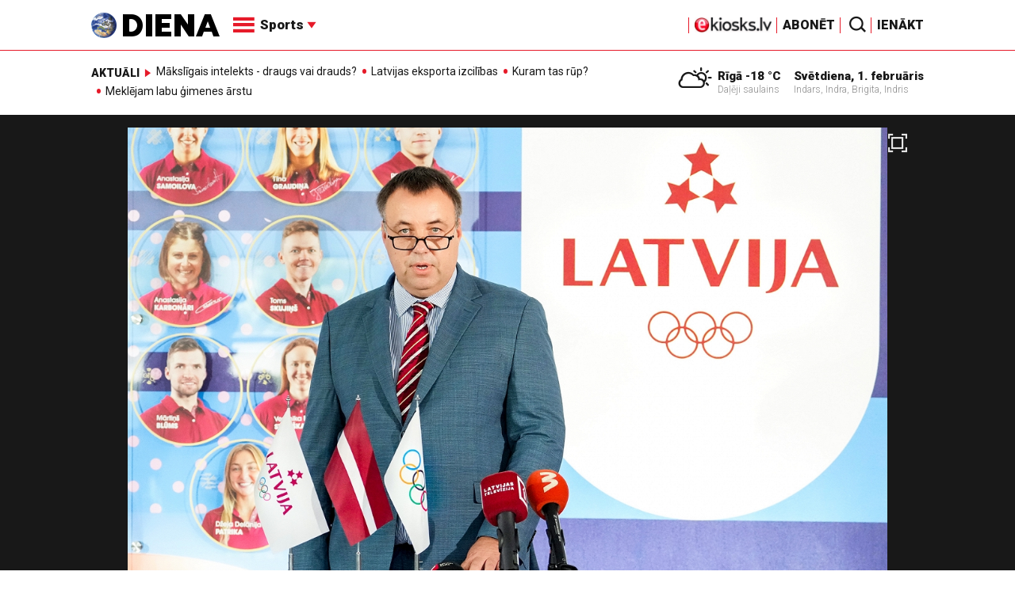

--- FILE ---
content_type: text/html; charset=utf-8
request_url: https://www.google.com/recaptcha/api2/aframe
body_size: -86
content:
<!DOCTYPE HTML><html><head><meta http-equiv="content-type" content="text/html; charset=UTF-8"></head><body><script nonce="4gZt330vCxxqiCMEkh79pg">/** Anti-fraud and anti-abuse applications only. See google.com/recaptcha */ try{var clients={'sodar':'https://pagead2.googlesyndication.com/pagead/sodar?'};window.addEventListener("message",function(a){try{if(a.source===window.parent){var b=JSON.parse(a.data);var c=clients[b['id']];if(c){var d=document.createElement('img');d.src=c+b['params']+'&rc='+(localStorage.getItem("rc::a")?sessionStorage.getItem("rc::b"):"");window.document.body.appendChild(d);sessionStorage.setItem("rc::e",parseInt(sessionStorage.getItem("rc::e")||0)+1);localStorage.setItem("rc::h",'1769913292604');}}}catch(b){}});window.parent.postMessage("_grecaptcha_ready", "*");}catch(b){}</script></body></html>